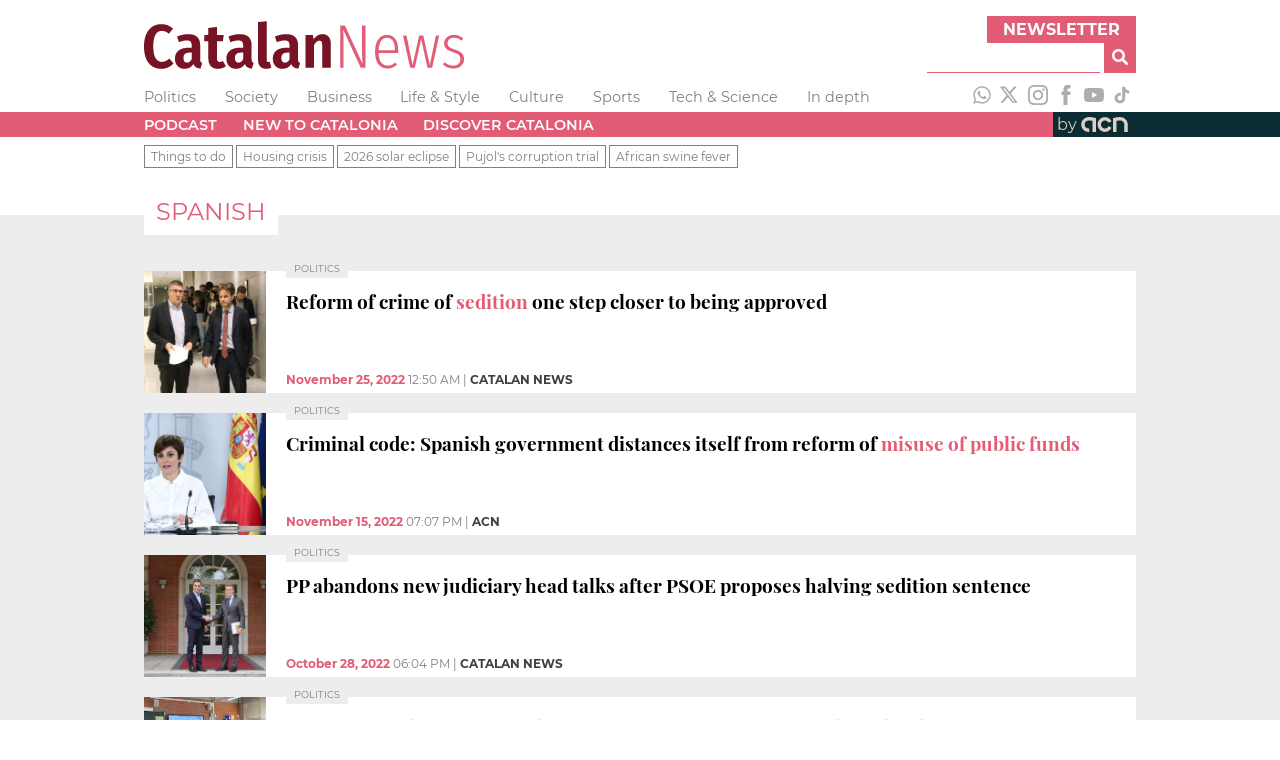

--- FILE ---
content_type: text/html; charset=utf-8
request_url: https://www.catalannews.com/tag/spanish/5?
body_size: 19032
content:
<!DOCTYPE html><html lang="en"><head><meta charSet="utf-8"/><link rel="icon" type="image/x-icon" href="/favicon.ico"/><meta name="viewport" content="width=device-width, initial-scale=1"/><title>Catalan News | News in English from Barcelona &amp; Catalonia</title><meta name="description" content="Breaking news and updates from Barcelona &amp; Catalonia. Read news on politics, current affairs, business, culture, and more"/><meta name="next-head-count" content="5"/><link rel="preload" href="/_next/static/css/a506908543576fd5.css" as="style"/><link rel="stylesheet" href="/_next/static/css/a506908543576fd5.css" data-n-g=""/><link rel="preload" href="/_next/static/css/c0692e3b9f2034c4.css" as="style"/><link rel="stylesheet" href="/_next/static/css/c0692e3b9f2034c4.css" data-n-p=""/><noscript data-n-css=""></noscript><script defer="" nomodule="" src="/_next/static/chunks/polyfills-5cd94c89d3acac5f.js"></script><script src="/_next/static/chunks/webpack-67126c93f2ab0145.js" defer=""></script><script src="/_next/static/chunks/framework-5f4595e5518b5600.js" defer=""></script><script src="/_next/static/chunks/main-e428298653d8d213.js" defer=""></script><script src="/_next/static/chunks/pages/_app-476d3b592be33139.js" defer=""></script><script src="/_next/static/chunks/238-03cab81040dcbb9e.js" defer=""></script><script src="/_next/static/chunks/2-cc4de9e33a554a49.js" defer=""></script><script src="/_next/static/chunks/pages/tag/%5B%5B...tag%5D%5D-bc58d0cbf9c8d09f.js" defer=""></script><script src="/_next/static/KZjBNpxleFNx5Vy-7X201/_buildManifest.js" defer=""></script><script src="/_next/static/KZjBNpxleFNx5Vy-7X201/_ssgManifest.js" defer=""></script><script src="/_next/static/KZjBNpxleFNx5Vy-7X201/_middlewareManifest.js" defer=""></script></head><body><div id="__next" data-reactroot=""><div class="header_adsContainer__VPD1b blocks_fixedBlock__PZS4l"><ins data-revive-zoneid="14078" data-revive-id="727bec5e09208690b050ccfc6a45d384"></ins><script async="" src="//servedby.revive-adserver.net/asyncjs.php"></script></div><header class="header_container__9bHJ_"><div class="corporate_corporateBar__KAXIo blocks_fixedBlock__PZS4l"><a class="site-name_siteName__WkpAk" target="_self" href="/"><div><svg width="320px" height="48px" version="1.1" viewBox="0 0 1188.2 177" xml:space="preserve" xmlns="http://www.w3.org/2000/svg"><g transform="translate(-58.49,-60.16)"><path class="icon-logo-catn_st0__E8_49" d="m146.54 75.41c6.88 2.83 13.53 7.07 19.95 12.73l-15.82 18.8c-4.28-3.67-8.48-6.38-12.61-8.14-4.13-1.75-8.56-2.63-13.3-2.63-21.25 0-31.87 19.26-31.87 57.77 0 19.87 2.83 34.39 8.48 43.56s13.52 13.75 23.61 13.75c5.34 0 10.09-1.07 14.21-3.21s8.63-5.2 13.52-9.17l15.36 18.57c-5.35 5.81-11.85 10.55-19.49 14.21-7.65 3.66-16.13 5.5-25.45 5.5-12.99 0-24.34-3.09-34.04-9.28-9.71-6.19-17.23-15.51-22.58-27.97s-8.02-27.78-8.02-45.97c0-17.88 2.75-33.01 8.25-45.4 5.5-12.38 13.14-21.7 22.93-27.97 9.78-6.27 20.86-9.4 33.24-9.4 8.88 0.01 16.76 1.42 23.63 4.25z"></path><path class="icon-logo-catn_st0__E8_49" d="m268.85 210.79c1.15 1.99 3.09 3.59 5.85 4.81l-6.65 21.09c-6.73-0.76-12.19-2.45-16.39-5.04-4.2-2.6-7.45-6.65-9.74-12.15-7.49 11.77-18.42 17.65-32.78 17.65-10.86 0-19.53-3.48-26.02-10.43-6.5-6.96-9.75-16.01-9.75-27.17 0-13.14 4.43-23.23 13.3-30.26 8.86-7.03 21.63-10.55 38.28-10.55h10.78v-6.88c0-7.49-1.42-12.72-4.24-15.7-2.83-2.98-7.53-4.47-14.1-4.47-7.95 0-17.65 2.14-29.12 6.42l-7.11-20.86c6.72-2.9 13.72-5.12 20.98-6.65 7.26-1.52 14.1-2.29 20.52-2.29 15.13 0 26.33 3.52 33.58 10.55 7.26 7.03 10.89 17.5 10.89 31.41v51.12c0 4.28 0.58 7.41 1.72 9.4zm-33.13-9.86v-24.07h-7.57c-7.79 0-13.6 1.64-17.42 4.93s-5.73 8.29-5.73 15.02c0 5.66 1.15 9.97 3.44 12.95s5.58 4.47 9.86 4.47c7.49 0 13.3-4.43 17.42-13.3z"></path><path class="icon-logo-catn_st0__E8_49" d="m362.5 227.76c-3.98 3.06-8.56 5.39-13.75 6.99-5.2 1.61-10.4 2.41-15.59 2.41-11.77 0-20.67-3.36-26.71-10.09-6.04-6.72-9.05-16.12-9.05-28.2v-64.19h-15.6v-22.7h15.59v-26.59l31.87-3.9v30.49h25.22l-3.21 22.7h-22.01v63.96c0 8.71 3.44 13.07 10.32 13.07 3.67 0 7.72-1.22 12.15-3.67z"></path><path class="icon-logo-catn_st0__E8_49" d="m459.82 210.79c1.15 1.99 3.09 3.59 5.85 4.81l-6.65 21.09c-6.73-0.76-12.19-2.45-16.39-5.04-4.2-2.6-7.45-6.65-9.74-12.15-7.49 11.77-18.42 17.65-32.78 17.65-10.86 0-19.53-3.48-26.02-10.43-6.5-6.96-9.74-16.01-9.74-27.17 0-13.14 4.43-23.23 13.3-30.26 8.86-7.03 21.63-10.55 38.28-10.55h10.78v-6.88c0-7.49-1.42-12.72-4.24-15.7-2.83-2.98-7.53-4.47-14.1-4.47-7.95 0-17.65 2.14-29.12 6.42l-7.11-20.86c6.73-2.9 13.72-5.12 20.98-6.65 7.26-1.52 14.1-2.29 20.52-2.29 15.13 0 26.33 3.52 33.58 10.55 7.26 7.03 10.89 17.5 10.89 31.41v51.12c-0.01 4.28 0.57 7.41 1.71 9.4zm-33.13-9.86v-24.07h-7.57c-7.79 0-13.6 1.64-17.42 4.93s-5.73 8.29-5.73 15.02c0 5.66 1.15 9.97 3.44 12.95s5.58 4.47 9.86 4.47c7.49 0 13.3-4.43 17.42-13.3z"></path><path class="icon-logo-catn_st0__E8_49" d="m490.2 228.9c-5.35-5.5-8.03-13.14-8.03-22.93v-142.37l31.87-3.44v144.44c0 4.74 1.98 7.11 5.96 7.11 1.68 0 3.44-0.31 5.27-0.92l6.19 22.01c-5.35 2.9-11.77 4.35-19.26 4.35-9.32 0.01-16.66-2.75-22-8.25z"></path><path class="icon-logo-catn_st0__E8_49" d="m632.23 210.79c1.15 1.99 3.09 3.59 5.85 4.81l-6.65 21.09c-6.73-0.76-12.19-2.45-16.39-5.04-4.2-2.6-7.45-6.65-9.74-12.15-7.49 11.77-18.42 17.65-32.78 17.65-10.86 0-19.53-3.48-26.02-10.43-6.5-6.96-9.75-16.01-9.75-27.17 0-13.14 4.43-23.23 13.3-30.26 8.86-7.03 21.63-10.55 38.28-10.55h10.78v-6.88c0-7.49-1.42-12.72-4.24-15.7-2.83-2.98-7.53-4.47-14.1-4.47-7.95 0-17.65 2.14-29.12 6.42l-7.11-20.86c6.72-2.9 13.72-5.12 20.98-6.65 7.26-1.52 14.1-2.29 20.52-2.29 15.13 0 26.33 3.52 33.59 10.55s10.89 17.5 10.89 31.41v51.12c-0.02 4.28 0.56 7.41 1.71 9.4zm-33.13-9.86v-24.07h-7.57c-7.79 0-13.6 1.64-17.42 4.93s-5.73 8.29-5.73 15.02c0 5.66 1.15 9.97 3.44 12.95s5.58 4.47 9.86 4.47c7.48 0 13.29-4.43 17.42-13.3z"></path><path class="icon-logo-catn_st0__E8_49" d="m743.87 117.82c5.42 6.35 8.14 15.02 8.14 26.02v89.64h-31.87v-85.28c0-5.65-0.88-9.7-2.64-12.15-1.76-2.44-4.32-3.67-7.68-3.67-6.88 0-13.52 5.58-19.95 16.74v84.37h-31.86v-121.51h27.74l2.29 15.36c4.58-6.26 9.51-11 14.79-14.21s11.42-4.81 18.46-4.81c9.63-0.01 17.15 3.16 22.58 9.5z"></path><path class="icon-logo-catn_st1__rxoDz" d="m880.85 233.49h-17.42l-65.57-142.14c1.22 14.06 1.83 31.87 1.83 53.42v88.72h-12.61v-157.05h17.42l65.57 142.37c-1.22-18.34-1.83-33.77-1.83-46.31v-96.06h12.61z"></path><path class="icon-logo-catn_st1__rxoDz" d="m1001.9 178.7h-72.21c0.61 16.05 3.89 27.78 9.86 35.19 5.96 7.41 13.83 11.12 23.61 11.12 5.65 0 10.66-0.92 15.02-2.75 4.36-1.84 8.9-4.74 13.64-8.71l6.42 8.02c-5.35 4.74-10.89 8.33-16.62 10.78s-12.03 3.67-18.91 3.67c-14.37 0-25.68-5.35-33.93-16.05s-12.38-25.83-12.38-45.39c0-19.87 3.93-35.42 11.81-46.65 7.87-11.24 18.61-16.85 32.21-16.85s24 5.04 31.18 15.13 10.78 24.38 10.78 42.87c-0.02 3.35-0.18 6.56-0.48 9.62zm-12.15-13.76c0-13.91-2.45-24.57-7.34-31.98s-12.23-11.12-22.01-11.12c-8.87 0-16.05 3.75-21.55 11.23-5.5 7.49-8.56 19.34-9.17 35.54h60.07z"></path><path class="icon-logo-catn_st1__rxoDz" d="m1154.6 113.58-26.14 119.9h-17.42l-23.38-107.75-23.61 107.75h-17.2l-26.59-119.9h12.84l22.7 109.59 24.53-109.59h15.13l24.3 109.59 22.47-109.59z"></path><path class="icon-logo-catn_st1__rxoDz" d="m1227.7 114.39c5.5 2.22 10.85 5.54 16.05 9.97l-5.96 8.25c-4.89-3.82-9.51-6.61-13.87-8.37-4.36-1.75-9.13-2.64-14.33-2.64-7.18 0-12.95 1.84-17.31 5.5-4.35 3.67-6.53 8.71-6.53 15.13 0 5.65 1.91 10.13 5.73 13.41 3.82 3.29 10.69 6.54 20.63 9.74 12.38 3.98 21.24 8.6 26.6 13.87 5.35 5.27 8.02 12.65 8.02 22.12 0 10.55-3.75 18.96-11.24 25.22-7.49 6.27-16.89 9.4-28.2 9.4-8.1 0-15.28-1.34-21.55-4.01s-12.08-6.46-17.43-11.35l7.11-7.79c4.89 4.12 9.82 7.22 14.79 9.28 4.96 2.06 10.66 3.09 17.08 3.09 7.8 0 14.1-2.06 18.91-6.19 4.82-4.12 7.22-9.86 7.22-17.19 0-4.89-0.8-8.83-2.41-11.81s-4.43-5.62-8.48-7.91-9.9-4.66-17.54-7.11c-11.62-3.67-19.91-8.02-24.88-13.07-4.97-5.04-7.45-11.54-7.45-19.49 0-5.96 1.6-11.31 4.81-16.05s7.6-8.48 13.18-11.23 11.73-4.13 18.46-4.13c6.9 0.03 13.09 1.14 18.59 3.36z"></path></g></svg></div></a><div class="corporate_subscribeAndSearch__GnrRk"><div class="corporate_subscribe__nuT_x"><button class="corporate_button__xzw5k forms_button__RzEmr" type="button">Newsletter</button></div><div class="search_search__3eOp_"><form class="search_searchForm__9zB7J"><div class="search_anyText__FbVe2"><input type="text" id="search-input" class="search_searchField__ETR4y" name="anyText"/></div><button class="search_searchButton__v0ira forms_button__RzEmr" type="submit" title="Search"><svg aria-hidden="true" focusable="false" data-prefix="fas" data-icon="magnifying-glass" class="svg-inline--fa fa-magnifying-glass " role="img" xmlns="http://www.w3.org/2000/svg" viewBox="0 0 512 512"><path fill="currentColor" d="M500.3 443.7l-119.7-119.7c27.22-40.41 40.65-90.9 33.46-144.7C401.8 87.79 326.8 13.32 235.2 1.723C99.01-15.51-15.51 99.01 1.724 235.2c11.6 91.64 86.08 166.7 177.6 178.9c53.8 7.189 104.3-6.236 144.7-33.46l119.7 119.7c15.62 15.62 40.95 15.62 56.57 0C515.9 484.7 515.9 459.3 500.3 443.7zM79.1 208c0-70.58 57.42-128 128-128s128 57.42 128 128c0 70.58-57.42 128-128 128S79.1 278.6 79.1 208z"></path></svg></button></form></div></div></div><div class="sections_container__j1uPF blocks_fixedBlock__PZS4l"><ul class="sections_navList__EpyFx nav-styles_navList__EmeCR"><li class="sections_navListItem__BvcXr nav-styles_navListItem__PTb5W"><a class="sections_navLink__DKHf7 font-variants_sansSerif__YL_kO" href="/politics">Politics</a></li><li class="sections_navListItem__BvcXr nav-styles_navListItem__PTb5W"><a class="sections_navLink__DKHf7 font-variants_sansSerif__YL_kO" href="/society-science">Society</a></li><li class="sections_navListItem__BvcXr nav-styles_navListItem__PTb5W"><a class="sections_navLink__DKHf7 font-variants_sansSerif__YL_kO" href="/business">Business</a></li><li class="sections_navListItem__BvcXr nav-styles_navListItem__PTb5W"><a class="sections_navLink__DKHf7 font-variants_sansSerif__YL_kO" href="/life-style">Life &amp; Style</a></li><li class="sections_navListItem__BvcXr nav-styles_navListItem__PTb5W"><a class="sections_navLink__DKHf7 font-variants_sansSerif__YL_kO" href="/culture">Culture</a></li><li class="sections_navListItem__BvcXr nav-styles_navListItem__PTb5W"><a class="sections_navLink__DKHf7 font-variants_sansSerif__YL_kO" href="/sports">Sports</a></li><li class="sections_navListItem__BvcXr nav-styles_navListItem__PTb5W"><a class="sections_navLink__DKHf7 font-variants_sansSerif__YL_kO" href="/tech-science">Tech &amp; Science</a></li><li class="sections_navListItem__BvcXr nav-styles_navListItem__PTb5W"><a class="sections_navLink__DKHf7 font-variants_sansSerif__YL_kO" href="/in-depth">In depth</a></li></ul><div class="sections_socialNetworks__cInB8"><a href="https://www.whatsapp.com/channel/0029VadhWnQLSmbgqsYrFC33" target="_blank" rel="noopener noreferrer" title="WhatsApp"><svg xmlns="http://www.w3.org/2000/svg" version="1.1" viewBox="0 0 448 512" width="20px" height="20px" class="responsive-icon_icon__A_FlF" fill="#adadad"><path d="m380.9 97.1c-41.9-42-97.7-65.1-157-65.1-122.4 0-222 99.6-222 222 0 39.1 10.2 77.3 29.6 111l-31.5 115 117.7-30.9c32.4 17.7 68.9 27 106.1 27h0.1c122.3 0 224.1-99.6 224.1-222 0-59.3-25.2-115-67.1-157zm-157 341.6c-33.2 0-65.7-8.9-94-25.7l-6.7-4-69.8 18.3 18.6-68.1-4.4-7c-18.5-29.4-28.2-63.3-28.2-98.2 0-101.7 82.8-184.5 184.6-184.5 49.3 0 95.6 19.2 130.4 54.1s56.2 81.2 56.1 130.5c0 101.8-84.9 184.6-186.6 184.6zm101.2-138.2c-5.5-2.8-32.8-16.2-37.9-18-5.1-1.9-8.8-2.8-12.5 2.8s-14.3 18-17.6 21.8c-3.2 3.7-6.5 4.2-12 1.4-32.6-16.3-54-29.1-75.5-66-5.7-9.8 5.7-9.1 16.3-30.3 1.8-3.7 0.9-6.9-0.5-9.7s-12.5-30.1-17.1-41.2c-4.5-10.8-9.1-9.3-12.5-9.5-3.2-0.2-6.9-0.2-10.6-0.2s-9.7 1.4-14.8 6.9c-5.1 5.6-19.4 19-19.4 46.3s19.9 53.7 22.6 57.4c2.8 3.7 39.1 59.7 94.8 83.8 35.2 15.2 49 16.5 66.6 13.9 10.7-1.6 32.8-13.4 37.4-26.4s4.6-24.1 3.2-26.4c-1.3-2.5-5-3.9-10.5-6.6z"></path></svg></a><a href="https://twitter.com/catalannews" target="_blank" rel="noopener noreferrer" title="Twitter"><svg version="1.1" viewBox="0 0 512 512" xmlns="http://www.w3.org/2000/svg" width="20px" height="20px" class="responsive-icon_icon__A_FlF" fill="#adadad"><g transform="translate(-30,-7)"><path d="M389.2 48h70.6L305.6 224.2 487 464H345L233.7 318.6 106.5 464H35.8L200.7 275.5 26.8 48H172.4L272.9 180.9 389.2 48zM364.4 421.8h39.1L151.1 88h-42L364.4 421.8z"></path></g></svg></a><a href="https://www.instagram.com/catalannewsacn" target="_blank" rel="noopener noreferrer" title="Instagram"><svg version="1.1" viewBox="0 0 26 26" xmlns="http://www.w3.org/2000/svg" width="20px" height="20px" class="responsive-icon_icon__A_FlF" fill="#adadad"><g transform="translate(-4.26,-4.26)"><g><path d="m17.26 6.6c3.47 0 3.88 0.01 5.25 0.08 1.27 0.06 1.96 0.27 2.41 0.45 0.61 0.24 1.04 0.52 1.49 0.97 0.46 0.46 0.74 0.89 0.97 1.49 0.18 0.46 0.39 1.15 0.45 2.41 0.06 1.37 0.08 1.78 0.08 5.25s-0.01 3.88-0.08 5.25c-0.06 1.27-0.27 1.96-0.45 2.41-0.24 0.61-0.52 1.04-0.97 1.5-0.45 0.45-0.89 0.74-1.49 0.97-0.46 0.18-1.15 0.39-2.41 0.45-1.37 0.06-1.78 0.08-5.25 0.08s-3.88-0.01-5.25-0.08c-1.27-0.06-1.96-0.27-2.41-0.45-0.61-0.24-1.04-0.52-1.5-0.97-0.45-0.46-0.74-0.89-0.97-1.5-0.18-0.46-0.39-1.15-0.45-2.41-0.06-1.37-0.08-1.78-0.08-5.25s0.01-3.88 0.08-5.25c0.06-1.27 0.27-1.96 0.45-2.41 0.23-0.61 0.51-1.04 0.97-1.49 0.46-0.46 0.89-0.74 1.5-0.97 0.46-0.18 1.15-0.39 2.41-0.45 1.37-0.07 1.78-0.08 5.25-0.08m0-2.34c-3.53 0-3.97 0.02-5.36 0.08-1.38 0.06-2.33 0.28-3.16 0.6-0.86 0.33-1.58 0.78-2.3 1.5s-1.17 1.45-1.5 2.3c-0.32 0.83-0.54 1.77-0.6 3.16s-0.08 1.83-0.08 5.36 0.01 3.97 0.08 5.36c0.06 1.38 0.28 2.33 0.6 3.16 0.33 0.85 0.78 1.58 1.5 2.3s1.45 1.17 2.3 1.5c0.83 0.32 1.77 0.54 3.16 0.6s1.83 0.08 5.36 0.08 3.97-0.01 5.36-0.08c1.38-0.06 2.33-0.28 3.16-0.6 0.86-0.33 1.58-0.78 2.3-1.5s1.17-1.45 1.5-2.3c0.32-0.83 0.54-1.77 0.6-3.16s0.08-1.83 0.08-5.36-0.01-3.97-0.08-5.36c-0.06-1.38-0.28-2.33-0.6-3.16-0.33-0.85-0.78-1.58-1.5-2.3s-1.45-1.17-2.3-1.5c-0.83-0.32-1.78-0.54-3.16-0.6-1.39-0.07-1.83-0.08-5.36-0.08"></path><path d="m17.26 10.58c-3.69 0-6.68 2.99-6.68 6.68s2.99 6.68 6.68 6.68 6.68-2.99 6.68-6.68-2.99-6.68-6.68-6.68m0 11.01c-2.39 0-4.33-1.94-4.33-4.33s1.94-4.33 4.33-4.33 4.33 1.94 4.33 4.33-1.94 4.33-4.33 4.33"></path><path d="m25.76 10.32c0 0.86-0.7 1.56-1.56 1.56s-1.56-0.7-1.56-1.56 0.7-1.56 1.56-1.56 1.56 0.7 1.56 1.56"></path></g></g></svg></a><a href="https://www.facebook.com/catalannews" target="_blank" rel="noopener noreferrer" title="Facebook"><svg version="1.1" viewBox="0 0 11.54 25" xmlns="http://www.w3.org/2000/svg" width="20px" height="20px" class="responsive-icon_icon__A_FlF" fill="#adadad"><g transform="translate(-11.48,-4.76)"><path d="m14.11 29.76h5.03v-12.6h3.51l0.37-4.22h-3.89v-2.4c0-0.99 0.2-1.39 1.16-1.39h2.72v-4.39h-3.48c-3.74 0-5.43 1.65-5.43 4.81v3.36h-2.62v4.27h2.62v12.56z"></path></g></svg></a><a href="https://www.youtube.com/catalannewsagency" target="_blank" rel="noopener noreferrer" title="Youtube"><svg version="1.1" viewBox="0 0 37.96 26.76" xmlns="http://www.w3.org/2000/svg" width="20px" height="20px" class="responsive-icon_icon__A_FlF" fill="#adadad"><path d="m37.16 4.18c-0.44-1.64-1.72-2.94-3.36-3.38-2.96-0.8-14.83-0.8-14.83-0.8s-11.87 0-14.83 0.8c-1.62 0.45-2.91 1.74-3.35 3.38-0.79 2.98-0.79 9.2-0.79 9.2s0 6.22 0.79 9.2c0.44 1.64 1.72 2.94 3.36 3.38 2.96 0.8 14.83 0.8 14.83 0.8s11.87 0 14.83-0.8c1.63-0.44 2.92-1.73 3.36-3.38 0.79-2.98 0.79-9.2 0.79-9.2s0-6.22-0.8-9.2zm-22.06 14.84v-11.28l9.92 5.64z"></path></svg></a><a href="https://www.tiktok.com/@catalan_news" target="_blank" rel="noopener noreferrer" title="TikTok"><svg version="1.1" viewBox="0 0 24 24" xmlns="http://www.w3.org/2000/svg" width="20px" height="20px" class="responsive-icon_icon__A_FlF" fill="#adadad"><path stroke="none" d="M19.589 6.686a4.793 4.793 0 0 1-3.77-4.245V2h-3.445v13.672a2.896 2.896 0 0 1-5.201 1.743l-.002-.001.002.001a2.895 2.895 0 0 1 3.183-4.51v-3.5a6.329 6.329 0 0 0-5.394 10.692 6.33 6.33 0 0 0 10.857-4.424V8.687a8.182 8.182 0 0 0 4.773 1.526V6.79a4.831 4.831 0 0 1-1.003-.104z"></path></svg></a></div></div><div class="menu_container__mqYiU"><nav class="menu_block__uGLpy blocks_fixedBlock__PZS4l"><div class="menu_links__L4qvH"><ul class="menu_navList__7uzja nav-styles_navList__EmeCR"><li class="menu_navListItem__2hQDX nav-styles_navListItem__PTb5W"><a class="menu_navLink__BmPYk font-variants_sansSerif__YL_kO" href="/podcast">Podcast</a></li><li class="menu_navListItem__2hQDX nav-styles_navListItem__PTb5W"><a class="menu_navLink__BmPYk font-variants_sansSerif__YL_kO" href="/new-to-catalonia">New to Catalonia</a></li><li class="menu_navListItem__2hQDX nav-styles_navListItem__PTb5W"><a class="menu_navLink__BmPYk font-variants_sansSerif__YL_kO" href="/discover-catalonia">Discover Catalonia</a></li></ul></div><a href="https://www.acn.cat/" rel="noreferrer" target="_blank" class="menu_by__nw8Ug font-variants_sansSerif__YL_kO"><span>by</span><svg version="1.1" viewBox="0 0 154.71 62.06" xmlns="http://www.w3.org/2000/svg" width="55.2px" height="24.8px" class="responsive-icon_icon__A_FlF"><g transform="matrix(0 0 154.71 62.06)" fill="#DDCFC3"><path d="M78.57 51.7c-11.36 0-20.61-9.25-20.61-20.61s9.25-20.61 20.61-20.61c7.87 0 14.94 4.38 18.45 11.42l-8.44 4.21c-1.91-3.82-5.75-6.2-10.02-6.2-6.17 0-11.18 5.02-11.18 11.18s5.02 11.18 11.18 11.18c4.28 0 8.13-2.39 10.03-6.23l8.45 4.18C93.54 47.3 86.45 51.7 78.56 51.7ZM142.69 31.15c0-2.88-.6-5.6-1.67-8.06 0-.02-.02-.04-.02-.05-.22-.52-.47-1.02-.73-1.51-.15-.29-.32-.57-.49-.85-.11-.19-.22-.38-.34-.56-3.59-5.68-9.87-9.48-17.04-9.61-10.15-.68-21.03 2.99-21.03 2.99l.05 38.13h9.43l-.05-30.59s4.27-1.06 11.23-1.06c.93 0 1.81.1 2.64.26 4.9 1.19 8.55 5.6 8.55 10.86v20.53h9.43l.05-20.46ZM30.76 10.58C20.19 11.8 12.02 20.36 12.02 31.1c0 11.3 9.13 20.49 20.4 20.61s2.23.01 2.23.01v-9.44h-2.03c-6.16 0-11.18-5.01-11.18-11.18 0-6.16 4.26-11.19 11.23-11.19s11.23 1.06 11.23 1.06v30.65h9.43V13.43s-12.02-4.06-22.59-2.85Z" class="cls-1"></path></g></svg></a></nav></div><div class="collections_container__JTUIj collections_clear__288sn"><nav class="collections_block__CuSFE blocks_fixedBlock__PZS4l"><ul class="collections_navList__QnBOl nav-styles_navList__EmeCR"><li class="collections_navListItem__vf6e8 font-variants_sansSerif__YL_kO font-variants_smallText__o3uyQ"><a href="/things-to-do">Things to do</a></li><li class="collections_navListItem__vf6e8 font-variants_sansSerif__YL_kO font-variants_smallText__o3uyQ"><a href="/housing-crisis">Housing crisis</a></li><li class="collections_navListItem__vf6e8 font-variants_sansSerif__YL_kO font-variants_smallText__o3uyQ"><a href="/2026-solar-eclipse">2026 solar eclipse</a></li><li class="collections_navListItem__vf6e8 font-variants_sansSerif__YL_kO font-variants_smallText__o3uyQ"><a href="/pujol-trial">Pujol&#x27;s corruption trial</a></li><li class="collections_navListItem__vf6e8 font-variants_sansSerif__YL_kO font-variants_smallText__o3uyQ"><a href="/african-swine-fever">African swine fever</a></li></ul></nav></div></header><main class="paginated-list_main__pjfJn"><section class="paginated-list_section__KhTCt blocks_fixedBlock__PZS4l"><div class="paginated-list_category__8bjUZ"><h1 class="paginated-list_title__GnJEQ font-variants_sansSerif__YL_kO"><span>spanish</span></h1></div><div class="search-grid_grid__44_vt"><article><a class="home-story_link__6nXJf home-story_flat__WnMcJ" href="/politics/item/reform-of-crime-of-sedition-one-step-closer-to-be-approved"><div class="home-story-cover-media cover-media_flat__JZVnl cover-media_squareImage__oAazI cover-media_coverMedia__ObGqv" style="background-image:url(https://cdn-acn.watchity.net/acn/images/256b067b-e804-4867-b899-22b43786c232/67d96ea2-4f42-4fa0-8221-925cdacccbd8/67d96ea2-4f42-4fa0-8221-925cdacccbd8_medium.jpeg)"></div><div class="texts_texts__Shttp texts_defaultBackground__x4Sze"><p class="sections_section__tW8kI font-variants_sansSerif__YL_kO font-variants_tinyText__nuEQ8 sections_left__izpLW"><span></span></p><div class="title_titleContainer__XHe7C"><h3 class="title_title__O7_rR font-variants_serif__Mzv5j">Reform of crime of <strong>sedition </strong>one step closer to being approved</h3></div><p class="authorship-location-and-publish-up-date_authorshipAndLocation__sqxds font-variants_smallText__o3uyQ"><strong>November 25, 2022</strong> <!-- -->12:50 AM<!-- --> | <span>Catalan News</span></p><div class="subtitle_subtitleContainer__Cct3R subtitle_hideSubtitle__trY3J"><p class="subtitle_subtitle__AqNlS">Revamped penal code to include &#39;aggravated public disorder&#39; as MPs accept it for consideration</p></div></div></a></article><article><a class="home-story_link__6nXJf home-story_flat__WnMcJ" href="/politics/item/criminal-code-spanish-government-distances-itself-from-reform-of-misuse-of-public-funds"><div class="home-story-cover-media cover-media_flat__JZVnl cover-media_squareImage__oAazI cover-media_coverMedia__ObGqv" style="background-image:url(https://cdn-acn.watchity.net/acn/images/f78717a2-675c-4296-96f5-477115c3c93e/969069c7-b4b5-4001-8f7e-9eb6b1eccffa/969069c7-b4b5-4001-8f7e-9eb6b1eccffa_medium.jpeg)"></div><div class="texts_texts__Shttp texts_defaultBackground__x4Sze"><p class="sections_section__tW8kI font-variants_sansSerif__YL_kO font-variants_tinyText__nuEQ8 sections_left__izpLW"><span></span></p><div class="title_titleContainer__XHe7C"><h3 class="title_title__O7_rR font-variants_serif__Mzv5j">Criminal code: Spanish government distances itself from reform of <strong>misuse of public funds</strong></h3></div><p class="authorship-location-and-publish-up-date_authorshipAndLocation__sqxds font-variants_smallText__o3uyQ"><strong>November 15, 2022</strong> <!-- -->07:07 PM<!-- --> | <span>ACN</span></p><div class="subtitle_subtitleContainer__Cct3R subtitle_hideSubtitle__trY3J"><p class="subtitle_subtitle__AqNlS">Spokesperson says executive not looking beyond crime of <strong>sedition</strong> despite PM hinting at further changes</p></div></div></a></article><article><a class="home-story_link__6nXJf home-story_flat__WnMcJ" href="/politics/item/pp-abandons-new-judiciary-head-talks-after-psoe-proposes-halving-sedition-sentence"><div class="home-story-cover-media cover-media_flat__JZVnl cover-media_squareImage__oAazI cover-media_coverMedia__ObGqv" style="background-image:url(https://cdn-acn.watchity.net/acn/images/4789235c-cd36-41d4-ad6f-f722c3e76465/bff06c50-a537-4d45-8caa-520eb137aa7b/bff06c50-a537-4d45-8caa-520eb137aa7b_medium.jpeg)"></div><div class="texts_texts__Shttp texts_defaultBackground__x4Sze"><p class="sections_section__tW8kI font-variants_sansSerif__YL_kO font-variants_tinyText__nuEQ8 sections_left__izpLW"><span></span></p><div class="title_titleContainer__XHe7C"><h3 class="title_title__O7_rR font-variants_serif__Mzv5j">PP abandons new judiciary head talks after PSOE proposes halving sedition sentence</h3></div><p class="authorship-location-and-publish-up-date_authorshipAndLocation__sqxds font-variants_smallText__o3uyQ"><strong>October 28, 2022</strong> <!-- -->06:04 PM<!-- --> | <span>Catalan News</span></p><div class="subtitle_subtitleContainer__Cct3R subtitle_hideSubtitle__trY3J"><p class="subtitle_subtitle__AqNlS">People&rsquo;s Party considers changing criminal code a way to let judges be &quot;lenient with those against Spain&rsquo;s unity&quot;</p></div></div></a></article><article><a class="home-story_link__6nXJf home-story_flat__WnMcJ" href="/politics/item/european-parliament-to-study-use-of-spanish-language-in-catalan-schools"><div class="home-story-cover-media cover-media_flat__JZVnl cover-media_squareImage__oAazI cover-media_coverMedia__ObGqv" style="background-image:url(https://cdn-acn.watchity.net/acn/catn_oldmedia/images/2022/09/A%20primary%20school%20class%20in%20Espai%203%20school%20on%20September%205%202022%20by%20Gerard%20Escaich%20Folch.jpeg)"></div><div class="texts_texts__Shttp texts_defaultBackground__x4Sze"><p class="sections_section__tW8kI font-variants_sansSerif__YL_kO font-variants_tinyText__nuEQ8 sections_left__izpLW"><span></span></p><div class="title_titleContainer__XHe7C"><h3 class="title_title__O7_rR font-variants_serif__Mzv5j">European Parliament to study use of <strong>Spanish language</strong> in Catalan schools</h3></div><p class="authorship-location-and-publish-up-date_authorshipAndLocation__sqxds font-variants_smallText__o3uyQ"><strong>October 25, 2022</strong> <!-- -->04:24 PM<!-- --> | <span>ACN</span></p><div class="subtitle_subtitleContainer__Cct3R subtitle_hideSubtitle__trY3J"><p class="subtitle_subtitle__AqNlS">Committee on Petitions will send envoy during second semester of 2023</p></div></div></a></article><article><a class="home-story_link__6nXJf home-story_flat__WnMcJ" href="/politics/item/spanish-government-open-to-halving-sentence-for-crime-of-sedition"><div class="home-story-cover-media cover-media_flat__JZVnl cover-media_squareImage__oAazI cover-media_coverMedia__ObGqv" style="background-image:url(https://cdn-acn.watchity.net/acn/catn_oldmedia/images/2022/07/sanch.jpg)"></div><div class="texts_texts__Shttp texts_defaultBackground__x4Sze"><p class="sections_section__tW8kI font-variants_sansSerif__YL_kO font-variants_tinyText__nuEQ8 sections_left__izpLW"><span></span></p><div class="title_titleContainer__XHe7C"><h3 class="title_title__O7_rR font-variants_serif__Mzv5j">Spanish government open to halving sentence for crime of sedition</h3></div><p class="authorship-location-and-publish-up-date_authorshipAndLocation__sqxds font-variants_smallText__o3uyQ"><strong>October 24, 2022</strong> <!-- -->09:57 AM<!-- --> | <span>Catalan News</span></p><div class="subtitle_subtitleContainer__Cct3R subtitle_hideSubtitle__trY3J"><p class="subtitle_subtitle__AqNlS">Change in line with European averages but does not do away with offense, Spanish daily El Pa&iacute;s reports</p></div></div></a></article><article><a class="home-story_link__6nXJf home-story_flat__WnMcJ" href="/politics/item/spanish-budget-2023-allocates-172-of-investments-to-catalonia-below-gdp-share"><div class="home-story-cover-media cover-media_flat__JZVnl cover-media_squareImage__oAazI cover-media_coverMedia__ObGqv" style="background-image:url(https://cdn-acn.watchity.net/acn/images/0704674a-8899-42f9-b767-9b6d664980ae/c0fcf3c7-94aa-4866-9cbc-ac42835c1b88/c0fcf3c7-94aa-4866-9cbc-ac42835c1b88_medium.jpeg)"></div><div class="texts_texts__Shttp texts_defaultBackground__x4Sze"><p class="sections_section__tW8kI font-variants_sansSerif__YL_kO font-variants_tinyText__nuEQ8 sections_left__izpLW"><span></span></p><div class="title_titleContainer__XHe7C"><h3 class="title_title__O7_rR font-variants_serif__Mzv5j">Spanish budget 2023 allocates 17.2% of investments to Catalonia, below GDP share</h3></div><p class="authorship-location-and-publish-up-date_authorshipAndLocation__sqxds font-variants_smallText__o3uyQ"><strong>October 6, 2022</strong> <!-- -->04:25 PM<!-- --> | <span>Catalan News</span></p><div class="subtitle_subtitleContainer__Cct3R subtitle_hideSubtitle__trY3J"><p class="subtitle_subtitle__AqNlS">Socialists and Podemos still have to reach agreements with other parties to see spending plan passed by lawmakers</p></div></div></a></article><article><a class="home-story_link__6nXJf home-story_flat__WnMcJ" href="/100-seconds/item/22-9-22-another-two-sagrada-familia-towers-to-be-completed-by-end-of-year"><div class="home-story-cover-media cover-media_flat__JZVnl cover-media_squareImage__oAazI cover-media_coverMedia__ObGqv" style="background-image:url(https://cdn-acn.watchity.net/acn/vod-catn/a24c7a81-1483-4016-ad94-c087031bb90e/fbcc0c19-972b-40e4-8704-8da9384b1e46/6ae532a7-02e6-4ffa-b00f-4bc741347067/fbcc0c19-972b-40e4-8704-8da9384b1e46_jpeg_640_640_2s.jpeg)"></div><div class="texts_texts__Shttp texts_defaultBackground__x4Sze"><p class="sections_section__tW8kI font-variants_sansSerif__YL_kO font-variants_tinyText__nuEQ8 sections_left__izpLW"><span></span></p><div class="title_titleContainer__XHe7C"><h3 class="title_title__O7_rR font-variants_serif__Mzv5j">22-9-22: &#39;Another two Sagrada Fam&iacute;lia towers will be completed by end of year&#39;</h3></div><p class="authorship-location-and-publish-up-date_authorshipAndLocation__sqxds font-variants_smallText__o3uyQ"><strong>September 22, 2022</strong> <!-- -->08:03 PM<!-- --> | <span>Catalan News</span></p></div></a></article><article><a class="home-story_link__6nXJf home-story_flat__WnMcJ" href="/new-to-catalonia/item/free-renfe-train-tickets-and-50-subsidized-metro-passes-how-will-it-work"><div class="home-story-cover-media cover-media_flat__JZVnl cover-media_squareImage__oAazI cover-media_coverMedia__ObGqv" style="background-image:url(https://cdn-acn.watchity.net/acn/catn_oldmedia/images/2022/08/Rodalies%20train%20in%20Montcada%20i%20Reixac%20by%20Albert%20Segura.jpg)"></div><div class="texts_texts__Shttp texts_defaultBackground__x4Sze"><p class="sections_section__tW8kI font-variants_sansSerif__YL_kO font-variants_tinyText__nuEQ8 sections_left__izpLW"><span></span></p><div class="title_titleContainer__XHe7C"><h3 class="title_title__O7_rR font-variants_serif__Mzv5j">Free Renfe train tickets and 50% subsidized metro passes - how will it work?</h3></div><p class="authorship-location-and-publish-up-date_authorshipAndLocation__sqxds font-variants_smallText__o3uyQ"><strong>August 31, 2022</strong> <!-- -->08:29 PM<!-- --> | <span>ACN</span></p><div class="subtitle_subtitleContainer__Cct3R subtitle_hideSubtitle__trY3J"><p class="subtitle_subtitle__AqNlS">Spain fully subsidizes Rodalies from September to December to tackle inflation</p></div></div></a></article><article><a class="home-story_link__6nXJf home-story_flat__WnMcJ" href="/podcast/item/podcast-open-wounds-dealing-with-the-francoist-past"><div class="home-story-cover-media cover-media_flat__JZVnl cover-media_squareImage__oAazI cover-media_coverMedia__ObGqv" style="background-image:url(https://cdn-acn.watchity.net/acn/catn_oldmedia/images/2020/11/WhatsApp%20Image%202020-11-20%20at%2018.29.16.jpeg)"></div><div class="texts_texts__Shttp texts_defaultBackground__x4Sze"><p class="sections_section__tW8kI font-variants_sansSerif__YL_kO font-variants_tinyText__nuEQ8 sections_left__izpLW"><span></span></p><div class="title_titleContainer__XHe7C"><h3 class="title_title__O7_rR font-variants_serif__Mzv5j">PODCAST: Open Wounds &ndash; Dealing with the Francoist Past</h3></div><p class="authorship-location-and-publish-up-date_authorshipAndLocation__sqxds font-variants_smallText__o3uyQ"><strong>November 20, 2020</strong> <!-- -->07:17 PM<!-- --> | <span>ACN</span></p><div class="subtitle_subtitleContainer__Cct3R subtitle_hideSubtitle__trY3J"><p class="subtitle_subtitle__AqNlS">45 years after the death of dictator Francisco Franco many issues remain unresolved&nbsp;</p></div></div></a></article><article><a class="home-story_link__6nXJf home-story_flat__WnMcJ" href="/politics/item/spain-to-reduce-gas-taxes-from-21-to-5"><div class="home-story-cover-media cover-media_flat__JZVnl cover-media_squareImage__oAazI cover-media_coverMedia__ObGqv" style="background-image:url(https://cdn-acn.watchity.net/acn/catn_oldmedia/images/2022/03/393284O.jpg)"></div><div class="texts_texts__Shttp texts_defaultBackground__x4Sze"><p class="sections_section__tW8kI font-variants_sansSerif__YL_kO font-variants_tinyText__nuEQ8 sections_left__izpLW"><span></span></p><div class="title_titleContainer__XHe7C"><h3 class="title_title__O7_rR font-variants_serif__Mzv5j">Spain to reduce gas taxes from 21% to 5%</h3></div><p class="authorship-location-and-publish-up-date_authorshipAndLocation__sqxds font-variants_smallText__o3uyQ"><strong>September 1, 2022</strong> <!-- -->09:13 AM<!-- --> | <span>ACN</span></p><div class="subtitle_subtitleContainer__Cct3R subtitle_hideSubtitle__trY3J"><p class="subtitle_subtitle__AqNlS"><p>Measure will be in place during last three months of the year</p></p></div></div></a></article><article><a class="home-story_link__6nXJf home-story_flat__WnMcJ" href="/business/item/new-self-employment-social-security-quota-system"><div class="home-story-cover-media cover-media_flat__JZVnl cover-media_squareImage__oAazI cover-media_coverMedia__ObGqv" style="background-image:url(https://cdn-acn.watchity.net/acn/catn_oldmedia/images/2021/03/foto_3648319.jpg)"></div><div class="texts_texts__Shttp texts_defaultBackground__x4Sze"><p class="sections_section__tW8kI font-variants_sansSerif__YL_kO font-variants_tinyText__nuEQ8 sections_left__izpLW"><span></span></p><div class="title_titleContainer__XHe7C"><h3 class="title_title__O7_rR font-variants_serif__Mzv5j">New self-employment social security quota system</h3></div><p class="authorship-location-and-publish-up-date_authorshipAndLocation__sqxds font-variants_smallText__o3uyQ"><strong>July 26, 2022</strong> <!-- -->06:42 PM<!-- --> | <span>ACN</span></p><div class="subtitle_subtitleContainer__Cct3R subtitle_hideSubtitle__trY3J"><p class="subtitle_subtitle__AqNlS"><p>Workers to pay from €230 to €500 in 2023, with social security reducing for lower earners and increasing for higher ones until 2025</p></p></div></div></a></article><article><a class="home-story_link__6nXJf home-story_flat__WnMcJ" href="/politics/item/catalan-and-spanish-government-talks-on-independence-to-resume-last-week-of-july"><div class="home-story-cover-media cover-media_flat__JZVnl cover-media_squareImage__oAazI cover-media_coverMedia__ObGqv" style="background-image:url(https://cdn-acn.watchity.net/acn/catn_oldmedia/images/2022/07/sancharag.jpg)"></div><div class="texts_texts__Shttp texts_defaultBackground__x4Sze"><p class="sections_section__tW8kI font-variants_sansSerif__YL_kO font-variants_tinyText__nuEQ8 sections_left__izpLW"><span></span></p><div class="title_titleContainer__XHe7C"><h3 class="title_title__O7_rR font-variants_serif__Mzv5j">Catalan and Spanish government talks on independence to resume last week of July</h3></div><p class="authorship-location-and-publish-up-date_authorshipAndLocation__sqxds font-variants_smallText__o3uyQ"><strong>July 15, 2022</strong> <!-- -->02:31 PM<!-- --> | <span>ACN</span></p><div class="subtitle_subtitleContainer__Cct3R subtitle_hideSubtitle__trY3J"><p class="subtitle_subtitle__AqNlS"><p>Announcement comes following first President Aragonès-PM Sánchez meeting since Catalangate espionage controversy</p></p></div></div></a></article><article><a class="home-story_link__6nXJf home-story_flat__WnMcJ" href="/politics/item/court-raises-doubts-about-legality-of-legislation-to-counter-25-spanish-quota-in-schools"><div class="home-story-cover-media cover-media_flat__JZVnl cover-media_squareImage__oAazI cover-media_coverMedia__ObGqv" style="background-image:url(https://cdn-acn.watchity.net/acn/catn_oldmedia/images/2022/03/3842803res.jpg)"></div><div class="texts_texts__Shttp texts_defaultBackground__x4Sze"><p class="sections_section__tW8kI font-variants_sansSerif__YL_kO font-variants_tinyText__nuEQ8 sections_left__izpLW"><span></span></p><div class="title_titleContainer__XHe7C"><h3 class="title_title__O7_rR font-variants_serif__Mzv5j">Court raises doubts about legality of legislation to counter 25% Spanish quota in schools</h3></div><p class="authorship-location-and-publish-up-date_authorshipAndLocation__sqxds font-variants_smallText__o3uyQ"><strong>July 4, 2022</strong> <!-- -->12:02 PM<!-- --> | <span>ACN</span></p><div class="subtitle_subtitleContainer__Cct3R subtitle_hideSubtitle__trY3J"><p class="subtitle_subtitle__AqNlS"><p>Magistrates ask prosecutors if decree and law approved in Catalonia should be taken to the Constitutional Court</p></p></div></div></a></article><article><a class="home-story_link__6nXJf home-story_flat__WnMcJ" href="/society-science/item/spanish-cabinet-approves-trans-law-allowing-id-sex-change-without-medical-report"><div class="home-story-cover-media cover-media_flat__JZVnl cover-media_squareImage__oAazI cover-media_coverMedia__ObGqv" style="background-image:url(https://cdn-acn.watchity.net/acn/catn_oldmedia/images/2022/06/3afc0391-1e51-4467-8e0d-585da67b6c82res.jpg)"></div><div class="texts_texts__Shttp texts_defaultBackground__x4Sze"><p class="sections_section__tW8kI font-variants_sansSerif__YL_kO font-variants_tinyText__nuEQ8 sections_left__izpLW"><span></span></p><div class="title_titleContainer__XHe7C"><h3 class="title_title__O7_rR font-variants_serif__Mzv5j">Spanish cabinet approves 'trans law' allowing ID sex change without medical report</h3></div><p class="authorship-location-and-publish-up-date_authorshipAndLocation__sqxds font-variants_smallText__o3uyQ"><strong>June 27, 2022</strong> <!-- -->06:12 PM<!-- --> | <span>ACN</span></p><div class="subtitle_subtitleContainer__Cct3R subtitle_hideSubtitle__trY3J"><p class="subtitle_subtitle__AqNlS"><p>Over 16s will be able to request change freely, over 12s with judge's approval, if bill passed by Congress</p></p></div></div></a></article><article><a class="home-story_link__6nXJf home-story_flat__WnMcJ" href="/business/item/spanish-government-to-cut-electricity-vat-from-10-to-5"><div class="home-story-cover-media cover-media_flat__JZVnl cover-media_squareImage__oAazI cover-media_coverMedia__ObGqv" style="background-image:url(https://cdn-acn.watchity.net/acn/catn_oldmedia/images/2021/12/foto_3834330.jpg)"></div><div class="texts_texts__Shttp texts_defaultBackground__x4Sze"><p class="sections_section__tW8kI font-variants_sansSerif__YL_kO font-variants_tinyText__nuEQ8 sections_left__izpLW"><span></span></p><div class="title_titleContainer__XHe7C"><h3 class="title_title__O7_rR font-variants_serif__Mzv5j">Spanish government to cut electricity VAT from 10% to 5%</h3></div><p class="authorship-location-and-publish-up-date_authorshipAndLocation__sqxds font-variants_smallText__o3uyQ"><strong>June 22, 2022</strong> <!-- -->09:26 AM<!-- --> | <span>ACN</span></p><div class="subtitle_subtitleContainer__Cct3R subtitle_hideSubtitle__trY3J"><p class="subtitle_subtitle__AqNlS"><p>Rest of measures to withstand Ukraine war effects including cap on rent increases to be extended beyond June</p></p></div></div></a></article></div><nav><ul class="paginator_list__GEk_u font-variants_sansSerif__YL_kO blocks_fixedBlock__PZS4l"><a href="/tag/spanish"><li class="paginator_page__DLg4h"><svg aria-labelledby="svg-inline--fa-title-9xzkfpmhe1Zo" data-prefix="fas" data-icon="angles-left" class="svg-inline--fa fa-angles-left " role="img" xmlns="http://www.w3.org/2000/svg" viewBox="0 0 448 512"><title id="svg-inline--fa-title-9xzkfpmhe1Zo">First page</title><path fill="currentColor" d="M77.25 256l137.4-137.4c12.5-12.5 12.5-32.75 0-45.25s-32.75-12.5-45.25 0l-160 160c-12.5 12.5-12.5 32.75 0 45.25l160 160C175.6 444.9 183.8 448 192 448s16.38-3.125 22.62-9.375c12.5-12.5 12.5-32.75 0-45.25L77.25 256zM269.3 256l137.4-137.4c12.5-12.5 12.5-32.75 0-45.25s-32.75-12.5-45.25 0l-160 160c-12.5 12.5-12.5 32.75 0 45.25l160 160C367.6 444.9 375.8 448 384 448s16.38-3.125 22.62-9.375c12.5-12.5 12.5-32.75 0-45.25L269.3 256z"></path></svg></li></a><a href="/tag/spanish/4"><li class="paginator_page__DLg4h"><svg aria-labelledby="svg-inline--fa-title-KJslQmJqXNGE" data-prefix="fas" data-icon="angle-left" class="svg-inline--fa fa-angle-left " role="img" xmlns="http://www.w3.org/2000/svg" viewBox="0 0 256 512"><title id="svg-inline--fa-title-KJslQmJqXNGE">Previous page</title><path fill="currentColor" d="M192 448c-8.188 0-16.38-3.125-22.62-9.375l-160-160c-12.5-12.5-12.5-32.75 0-45.25l160-160c12.5-12.5 32.75-12.5 45.25 0s12.5 32.75 0 45.25L77.25 256l137.4 137.4c12.5 12.5 12.5 32.75 0 45.25C208.4 444.9 200.2 448 192 448z"></path></svg></li></a><a title="Go to page 1" href="/tag/spanish/1"><li class="paginator_page__DLg4h">1</li></a><a title="Go to page 2" href="/tag/spanish/2"><li class="paginator_page__DLg4h">2</li></a><a title="Go to page 3" href="/tag/spanish/3"><li class="paginator_page__DLg4h">3</li></a><a title="Go to page 4" href="/tag/spanish/4"><li class="paginator_page__DLg4h">4</li></a><a title="Go to page 5" href="/tag/spanish/5"><li class="paginator_page__DLg4h paginator_active__ar2Zt">5</li></a><a title="Go to page 6" href="/tag/spanish/6"><li class="paginator_page__DLg4h">6</li></a><a title="Go to page 7" href="/tag/spanish/7"><li class="paginator_page__DLg4h">7</li></a><a title="Go to page 8" href="/tag/spanish/8"><li class="paginator_page__DLg4h">8</li></a><a title="Go to page 9" href="/tag/spanish/9"><li class="paginator_page__DLg4h">9</li></a><a href="/tag/spanish/6"><li class="paginator_page__DLg4h"><svg aria-labelledby="svg-inline--fa-title-bKknyumtYmgJ" data-prefix="fas" data-icon="angle-right" class="svg-inline--fa fa-angle-right " role="img" xmlns="http://www.w3.org/2000/svg" viewBox="0 0 256 512"><title id="svg-inline--fa-title-bKknyumtYmgJ">Next page</title><path fill="currentColor" d="M64 448c-8.188 0-16.38-3.125-22.62-9.375c-12.5-12.5-12.5-32.75 0-45.25L178.8 256L41.38 118.6c-12.5-12.5-12.5-32.75 0-45.25s32.75-12.5 45.25 0l160 160c12.5 12.5 12.5 32.75 0 45.25l-160 160C80.38 444.9 72.19 448 64 448z"></path></svg></li></a><a href="/tag/spanish/231"><li class="paginator_page__DLg4h"><svg aria-labelledby="svg-inline--fa-title-5Bn5T57OrA5Y" data-prefix="fas" data-icon="angles-right" class="svg-inline--fa fa-angles-right " role="img" xmlns="http://www.w3.org/2000/svg" viewBox="0 0 448 512"><title id="svg-inline--fa-title-5Bn5T57OrA5Y">Last page</title><path fill="currentColor" d="M246.6 233.4l-160-160c-12.5-12.5-32.75-12.5-45.25 0s-12.5 32.75 0 45.25L178.8 256l-137.4 137.4c-12.5 12.5-12.5 32.75 0 45.25C47.63 444.9 55.81 448 64 448s16.38-3.125 22.62-9.375l160-160C259.1 266.1 259.1 245.9 246.6 233.4zM438.6 233.4l-160-160c-12.5-12.5-32.75-12.5-45.25 0s-12.5 32.75 0 45.25L370.8 256l-137.4 137.4c-12.5 12.5-12.5 32.75 0 45.25C239.6 444.9 247.8 448 256 448s16.38-3.125 22.62-9.375l160-160C451.1 266.1 451.1 245.9 438.6 233.4z"></path></svg></li></a></ul></nav><p class="paginated-list_longDescription__hgLtv"></p></section></main><footer class="footer_section__uEc8D footer_clear__Qkauf"><div class="footer_block__tnIrs blocks_fixedBlock__PZS4l"><a class="site-name_siteName__WkpAk" target="_self" href="/"><div><svg width="320px" height="48px" version="1.1" viewBox="0 0 1188.2 177" xml:space="preserve" xmlns="http://www.w3.org/2000/svg"><g transform="translate(-58.49,-60.16)"><path class="icon-logo-catn_st0__E8_49" d="m146.54 75.41c6.88 2.83 13.53 7.07 19.95 12.73l-15.82 18.8c-4.28-3.67-8.48-6.38-12.61-8.14-4.13-1.75-8.56-2.63-13.3-2.63-21.25 0-31.87 19.26-31.87 57.77 0 19.87 2.83 34.39 8.48 43.56s13.52 13.75 23.61 13.75c5.34 0 10.09-1.07 14.21-3.21s8.63-5.2 13.52-9.17l15.36 18.57c-5.35 5.81-11.85 10.55-19.49 14.21-7.65 3.66-16.13 5.5-25.45 5.5-12.99 0-24.34-3.09-34.04-9.28-9.71-6.19-17.23-15.51-22.58-27.97s-8.02-27.78-8.02-45.97c0-17.88 2.75-33.01 8.25-45.4 5.5-12.38 13.14-21.7 22.93-27.97 9.78-6.27 20.86-9.4 33.24-9.4 8.88 0.01 16.76 1.42 23.63 4.25z"></path><path class="icon-logo-catn_st0__E8_49" d="m268.85 210.79c1.15 1.99 3.09 3.59 5.85 4.81l-6.65 21.09c-6.73-0.76-12.19-2.45-16.39-5.04-4.2-2.6-7.45-6.65-9.74-12.15-7.49 11.77-18.42 17.65-32.78 17.65-10.86 0-19.53-3.48-26.02-10.43-6.5-6.96-9.75-16.01-9.75-27.17 0-13.14 4.43-23.23 13.3-30.26 8.86-7.03 21.63-10.55 38.28-10.55h10.78v-6.88c0-7.49-1.42-12.72-4.24-15.7-2.83-2.98-7.53-4.47-14.1-4.47-7.95 0-17.65 2.14-29.12 6.42l-7.11-20.86c6.72-2.9 13.72-5.12 20.98-6.65 7.26-1.52 14.1-2.29 20.52-2.29 15.13 0 26.33 3.52 33.58 10.55 7.26 7.03 10.89 17.5 10.89 31.41v51.12c0 4.28 0.58 7.41 1.72 9.4zm-33.13-9.86v-24.07h-7.57c-7.79 0-13.6 1.64-17.42 4.93s-5.73 8.29-5.73 15.02c0 5.66 1.15 9.97 3.44 12.95s5.58 4.47 9.86 4.47c7.49 0 13.3-4.43 17.42-13.3z"></path><path class="icon-logo-catn_st0__E8_49" d="m362.5 227.76c-3.98 3.06-8.56 5.39-13.75 6.99-5.2 1.61-10.4 2.41-15.59 2.41-11.77 0-20.67-3.36-26.71-10.09-6.04-6.72-9.05-16.12-9.05-28.2v-64.19h-15.6v-22.7h15.59v-26.59l31.87-3.9v30.49h25.22l-3.21 22.7h-22.01v63.96c0 8.71 3.44 13.07 10.32 13.07 3.67 0 7.72-1.22 12.15-3.67z"></path><path class="icon-logo-catn_st0__E8_49" d="m459.82 210.79c1.15 1.99 3.09 3.59 5.85 4.81l-6.65 21.09c-6.73-0.76-12.19-2.45-16.39-5.04-4.2-2.6-7.45-6.65-9.74-12.15-7.49 11.77-18.42 17.65-32.78 17.65-10.86 0-19.53-3.48-26.02-10.43-6.5-6.96-9.74-16.01-9.74-27.17 0-13.14 4.43-23.23 13.3-30.26 8.86-7.03 21.63-10.55 38.28-10.55h10.78v-6.88c0-7.49-1.42-12.72-4.24-15.7-2.83-2.98-7.53-4.47-14.1-4.47-7.95 0-17.65 2.14-29.12 6.42l-7.11-20.86c6.73-2.9 13.72-5.12 20.98-6.65 7.26-1.52 14.1-2.29 20.52-2.29 15.13 0 26.33 3.52 33.58 10.55 7.26 7.03 10.89 17.5 10.89 31.41v51.12c-0.01 4.28 0.57 7.41 1.71 9.4zm-33.13-9.86v-24.07h-7.57c-7.79 0-13.6 1.64-17.42 4.93s-5.73 8.29-5.73 15.02c0 5.66 1.15 9.97 3.44 12.95s5.58 4.47 9.86 4.47c7.49 0 13.3-4.43 17.42-13.3z"></path><path class="icon-logo-catn_st0__E8_49" d="m490.2 228.9c-5.35-5.5-8.03-13.14-8.03-22.93v-142.37l31.87-3.44v144.44c0 4.74 1.98 7.11 5.96 7.11 1.68 0 3.44-0.31 5.27-0.92l6.19 22.01c-5.35 2.9-11.77 4.35-19.26 4.35-9.32 0.01-16.66-2.75-22-8.25z"></path><path class="icon-logo-catn_st0__E8_49" d="m632.23 210.79c1.15 1.99 3.09 3.59 5.85 4.81l-6.65 21.09c-6.73-0.76-12.19-2.45-16.39-5.04-4.2-2.6-7.45-6.65-9.74-12.15-7.49 11.77-18.42 17.65-32.78 17.65-10.86 0-19.53-3.48-26.02-10.43-6.5-6.96-9.75-16.01-9.75-27.17 0-13.14 4.43-23.23 13.3-30.26 8.86-7.03 21.63-10.55 38.28-10.55h10.78v-6.88c0-7.49-1.42-12.72-4.24-15.7-2.83-2.98-7.53-4.47-14.1-4.47-7.95 0-17.65 2.14-29.12 6.42l-7.11-20.86c6.72-2.9 13.72-5.12 20.98-6.65 7.26-1.52 14.1-2.29 20.52-2.29 15.13 0 26.33 3.52 33.59 10.55s10.89 17.5 10.89 31.41v51.12c-0.02 4.28 0.56 7.41 1.71 9.4zm-33.13-9.86v-24.07h-7.57c-7.79 0-13.6 1.64-17.42 4.93s-5.73 8.29-5.73 15.02c0 5.66 1.15 9.97 3.44 12.95s5.58 4.47 9.86 4.47c7.48 0 13.29-4.43 17.42-13.3z"></path><path class="icon-logo-catn_st0__E8_49" d="m743.87 117.82c5.42 6.35 8.14 15.02 8.14 26.02v89.64h-31.87v-85.28c0-5.65-0.88-9.7-2.64-12.15-1.76-2.44-4.32-3.67-7.68-3.67-6.88 0-13.52 5.58-19.95 16.74v84.37h-31.86v-121.51h27.74l2.29 15.36c4.58-6.26 9.51-11 14.79-14.21s11.42-4.81 18.46-4.81c9.63-0.01 17.15 3.16 22.58 9.5z"></path><path class="icon-logo-catn_st1__rxoDz" d="m880.85 233.49h-17.42l-65.57-142.14c1.22 14.06 1.83 31.87 1.83 53.42v88.72h-12.61v-157.05h17.42l65.57 142.37c-1.22-18.34-1.83-33.77-1.83-46.31v-96.06h12.61z"></path><path class="icon-logo-catn_st1__rxoDz" d="m1001.9 178.7h-72.21c0.61 16.05 3.89 27.78 9.86 35.19 5.96 7.41 13.83 11.12 23.61 11.12 5.65 0 10.66-0.92 15.02-2.75 4.36-1.84 8.9-4.74 13.64-8.71l6.42 8.02c-5.35 4.74-10.89 8.33-16.62 10.78s-12.03 3.67-18.91 3.67c-14.37 0-25.68-5.35-33.93-16.05s-12.38-25.83-12.38-45.39c0-19.87 3.93-35.42 11.81-46.65 7.87-11.24 18.61-16.85 32.21-16.85s24 5.04 31.18 15.13 10.78 24.38 10.78 42.87c-0.02 3.35-0.18 6.56-0.48 9.62zm-12.15-13.76c0-13.91-2.45-24.57-7.34-31.98s-12.23-11.12-22.01-11.12c-8.87 0-16.05 3.75-21.55 11.23-5.5 7.49-8.56 19.34-9.17 35.54h60.07z"></path><path class="icon-logo-catn_st1__rxoDz" d="m1154.6 113.58-26.14 119.9h-17.42l-23.38-107.75-23.61 107.75h-17.2l-26.59-119.9h12.84l22.7 109.59 24.53-109.59h15.13l24.3 109.59 22.47-109.59z"></path><path class="icon-logo-catn_st1__rxoDz" d="m1227.7 114.39c5.5 2.22 10.85 5.54 16.05 9.97l-5.96 8.25c-4.89-3.82-9.51-6.61-13.87-8.37-4.36-1.75-9.13-2.64-14.33-2.64-7.18 0-12.95 1.84-17.31 5.5-4.35 3.67-6.53 8.71-6.53 15.13 0 5.65 1.91 10.13 5.73 13.41 3.82 3.29 10.69 6.54 20.63 9.74 12.38 3.98 21.24 8.6 26.6 13.87 5.35 5.27 8.02 12.65 8.02 22.12 0 10.55-3.75 18.96-11.24 25.22-7.49 6.27-16.89 9.4-28.2 9.4-8.1 0-15.28-1.34-21.55-4.01s-12.08-6.46-17.43-11.35l7.11-7.79c4.89 4.12 9.82 7.22 14.79 9.28 4.96 2.06 10.66 3.09 17.08 3.09 7.8 0 14.1-2.06 18.91-6.19 4.82-4.12 7.22-9.86 7.22-17.19 0-4.89-0.8-8.83-2.41-11.81s-4.43-5.62-8.48-7.91-9.9-4.66-17.54-7.11c-11.62-3.67-19.91-8.02-24.88-13.07-4.97-5.04-7.45-11.54-7.45-19.49 0-5.96 1.6-11.31 4.81-16.05s7.6-8.48 13.18-11.23 11.73-4.13 18.46-4.13c6.9 0.03 13.09 1.14 18.59 3.36z"></path></g></svg></div></a><div class="footer_links__tf1Xg"><div class="footer_footerLinksSection__2ziLD"><div class="footer_internalLinks__wkHlI"><ul class="footer_linksList__U2KWq nav-styles_navList__EmeCR"><li class="footer_linksListItem__O9b6n nav-styles_navListItem__PTb5W font-variants_sansSerif__YL_kO font-variants_smallText__o3uyQ"><a href="/about-us">about us</a></li><li class="footer_linksListItem__O9b6n nav-styles_navListItem__PTb5W font-variants_sansSerif__YL_kO font-variants_smallText__o3uyQ"><a href="/newsroom">newsroom</a></li><li class="footer_linksListItem__O9b6n nav-styles_navListItem__PTb5W font-variants_sansSerif__YL_kO font-variants_smallText__o3uyQ"><a href="/contact-us">contact</a></li><li class="footer_linksListItem__O9b6n nav-styles_navListItem__PTb5W font-variants_sansSerif__YL_kO font-variants_smallText__o3uyQ"><a href="/privacy">privacy</a></li><li class="footer_linksListItem__O9b6n nav-styles_navListItem__PTb5W font-variants_sansSerif__YL_kO font-variants_smallText__o3uyQ"><a href="/terms-of-service">terms of service</a></li><li class="footer_linksListItem__O9b6n nav-styles_navListItem__PTb5W font-variants_sansSerif__YL_kO font-variants_smallText__o3uyQ"><a href="/cookies-policy">cookies policy</a></li><li class="footer_linksListItem__O9b6n nav-styles_navListItem__PTb5W font-variants_sansSerif__YL_kO font-variants_smallText__o3uyQ"><a target="_blank" rel="noopener noreferrer" href="https://cdn-acn.watchity.net/acn/documents/CatalanNews-MediaKit-2025.pdf">Mediakit</a></li></ul></div><div class="footer_socialNetworksLinks__xaA2G"><ul class="footer_linksList__U2KWq nav-styles_navList__EmeCR"><li class="footer_linksListItem__O9b6n nav-styles_navListItem__PTb5W font-variants_sansSerif__YL_kO font-variants_smallText__o3uyQ"><a href="https://whatsapp.com/channel/0029VadhWnQLSmbgqsYrFC33" target="_blank" rel="noopener noreferrer" title="WhatsApp"><span><svg xmlns="http://www.w3.org/2000/svg" version="1.1" viewBox="0 0 448 512" width="16px" height="16px" class="responsive-icon_icon__A_FlF" fill="#e25c75"><path d="m380.9 97.1c-41.9-42-97.7-65.1-157-65.1-122.4 0-222 99.6-222 222 0 39.1 10.2 77.3 29.6 111l-31.5 115 117.7-30.9c32.4 17.7 68.9 27 106.1 27h0.1c122.3 0 224.1-99.6 224.1-222 0-59.3-25.2-115-67.1-157zm-157 341.6c-33.2 0-65.7-8.9-94-25.7l-6.7-4-69.8 18.3 18.6-68.1-4.4-7c-18.5-29.4-28.2-63.3-28.2-98.2 0-101.7 82.8-184.5 184.6-184.5 49.3 0 95.6 19.2 130.4 54.1s56.2 81.2 56.1 130.5c0 101.8-84.9 184.6-186.6 184.6zm101.2-138.2c-5.5-2.8-32.8-16.2-37.9-18-5.1-1.9-8.8-2.8-12.5 2.8s-14.3 18-17.6 21.8c-3.2 3.7-6.5 4.2-12 1.4-32.6-16.3-54-29.1-75.5-66-5.7-9.8 5.7-9.1 16.3-30.3 1.8-3.7 0.9-6.9-0.5-9.7s-12.5-30.1-17.1-41.2c-4.5-10.8-9.1-9.3-12.5-9.5-3.2-0.2-6.9-0.2-10.6-0.2s-9.7 1.4-14.8 6.9c-5.1 5.6-19.4 19-19.4 46.3s19.9 53.7 22.6 57.4c2.8 3.7 39.1 59.7 94.8 83.8 35.2 15.2 49 16.5 66.6 13.9 10.7-1.6 32.8-13.4 37.4-26.4s4.6-24.1 3.2-26.4c-1.3-2.5-5-3.9-10.5-6.6z"></path></svg></span><span>Whatsapp</span></a></li><li class="footer_linksListItem__O9b6n nav-styles_navListItem__PTb5W font-variants_sansSerif__YL_kO font-variants_smallText__o3uyQ"><a href="https://twitter.com/catalannews" target="_blank" rel="noopener noreferrer" title="Twitter"><span><svg version="1.1" viewBox="0 0 512 512" xmlns="http://www.w3.org/2000/svg" width="16px" height="16px" class="responsive-icon_icon__A_FlF" fill="#e25c75"><g transform="translate(-30,-7)"><path d="M389.2 48h70.6L305.6 224.2 487 464H345L233.7 318.6 106.5 464H35.8L200.7 275.5 26.8 48H172.4L272.9 180.9 389.2 48zM364.4 421.8h39.1L151.1 88h-42L364.4 421.8z"></path></g></svg></span><span>twitter</span></a></li><li class="footer_linksListItem__O9b6n nav-styles_navListItem__PTb5W font-variants_sansSerif__YL_kO font-variants_smallText__o3uyQ"><a href="https://www.instagram.com/catalannewsacn" target="_blank" rel="noopener noreferrer" title="Instagram"><span><svg version="1.1" viewBox="0 0 26 26" xmlns="http://www.w3.org/2000/svg" width="16px" height="16px" class="responsive-icon_icon__A_FlF" fill="#e25c75"><g transform="translate(-4.26,-4.26)"><g><path d="m17.26 6.6c3.47 0 3.88 0.01 5.25 0.08 1.27 0.06 1.96 0.27 2.41 0.45 0.61 0.24 1.04 0.52 1.49 0.97 0.46 0.46 0.74 0.89 0.97 1.49 0.18 0.46 0.39 1.15 0.45 2.41 0.06 1.37 0.08 1.78 0.08 5.25s-0.01 3.88-0.08 5.25c-0.06 1.27-0.27 1.96-0.45 2.41-0.24 0.61-0.52 1.04-0.97 1.5-0.45 0.45-0.89 0.74-1.49 0.97-0.46 0.18-1.15 0.39-2.41 0.45-1.37 0.06-1.78 0.08-5.25 0.08s-3.88-0.01-5.25-0.08c-1.27-0.06-1.96-0.27-2.41-0.45-0.61-0.24-1.04-0.52-1.5-0.97-0.45-0.46-0.74-0.89-0.97-1.5-0.18-0.46-0.39-1.15-0.45-2.41-0.06-1.37-0.08-1.78-0.08-5.25s0.01-3.88 0.08-5.25c0.06-1.27 0.27-1.96 0.45-2.41 0.23-0.61 0.51-1.04 0.97-1.49 0.46-0.46 0.89-0.74 1.5-0.97 0.46-0.18 1.15-0.39 2.41-0.45 1.37-0.07 1.78-0.08 5.25-0.08m0-2.34c-3.53 0-3.97 0.02-5.36 0.08-1.38 0.06-2.33 0.28-3.16 0.6-0.86 0.33-1.58 0.78-2.3 1.5s-1.17 1.45-1.5 2.3c-0.32 0.83-0.54 1.77-0.6 3.16s-0.08 1.83-0.08 5.36 0.01 3.97 0.08 5.36c0.06 1.38 0.28 2.33 0.6 3.16 0.33 0.85 0.78 1.58 1.5 2.3s1.45 1.17 2.3 1.5c0.83 0.32 1.77 0.54 3.16 0.6s1.83 0.08 5.36 0.08 3.97-0.01 5.36-0.08c1.38-0.06 2.33-0.28 3.16-0.6 0.86-0.33 1.58-0.78 2.3-1.5s1.17-1.45 1.5-2.3c0.32-0.83 0.54-1.77 0.6-3.16s0.08-1.83 0.08-5.36-0.01-3.97-0.08-5.36c-0.06-1.38-0.28-2.33-0.6-3.16-0.33-0.85-0.78-1.58-1.5-2.3s-1.45-1.17-2.3-1.5c-0.83-0.32-1.78-0.54-3.16-0.6-1.39-0.07-1.83-0.08-5.36-0.08"></path><path d="m17.26 10.58c-3.69 0-6.68 2.99-6.68 6.68s2.99 6.68 6.68 6.68 6.68-2.99 6.68-6.68-2.99-6.68-6.68-6.68m0 11.01c-2.39 0-4.33-1.94-4.33-4.33s1.94-4.33 4.33-4.33 4.33 1.94 4.33 4.33-1.94 4.33-4.33 4.33"></path><path d="m25.76 10.32c0 0.86-0.7 1.56-1.56 1.56s-1.56-0.7-1.56-1.56 0.7-1.56 1.56-1.56 1.56 0.7 1.56 1.56"></path></g></g></svg></span><span>Instagram</span></a></li><li class="footer_linksListItem__O9b6n nav-styles_navListItem__PTb5W font-variants_sansSerif__YL_kO font-variants_smallText__o3uyQ"><a href="https://www.facebook.com/catalannews" target="_blank" rel="noopener noreferrer" title="Facebook"><span><svg version="1.1" viewBox="0 0 11.54 25" xmlns="http://www.w3.org/2000/svg" width="16px" height="16px" class="responsive-icon_icon__A_FlF" fill="#e25c75"><g transform="translate(-11.48,-4.76)"><path d="m14.11 29.76h5.03v-12.6h3.51l0.37-4.22h-3.89v-2.4c0-0.99 0.2-1.39 1.16-1.39h2.72v-4.39h-3.48c-3.74 0-5.43 1.65-5.43 4.81v3.36h-2.62v4.27h2.62v12.56z"></path></g></svg></span><span>Facebook</span></a></li><li class="footer_linksListItem__O9b6n nav-styles_navListItem__PTb5W font-variants_sansSerif__YL_kO font-variants_smallText__o3uyQ"><a href="https://www.youtube.com/catalannewsagency" target="_blank" rel="noopener noreferrer" title="Youtube"><span><svg version="1.1" viewBox="0 0 37.96 26.76" xmlns="http://www.w3.org/2000/svg" width="16px" height="16px" class="responsive-icon_icon__A_FlF" fill="#e25c75"><path d="m37.16 4.18c-0.44-1.64-1.72-2.94-3.36-3.38-2.96-0.8-14.83-0.8-14.83-0.8s-11.87 0-14.83 0.8c-1.62 0.45-2.91 1.74-3.35 3.38-0.79 2.98-0.79 9.2-0.79 9.2s0 6.22 0.79 9.2c0.44 1.64 1.72 2.94 3.36 3.38 2.96 0.8 14.83 0.8 14.83 0.8s11.87 0 14.83-0.8c1.63-0.44 2.92-1.73 3.36-3.38 0.79-2.98 0.79-9.2 0.79-9.2s0-6.22-0.8-9.2zm-22.06 14.84v-11.28l9.92 5.64z"></path></svg></span><span>youtube</span></a></li><li class="footer_linksListItem__O9b6n nav-styles_navListItem__PTb5W font-variants_sansSerif__YL_kO font-variants_smallText__o3uyQ"><a href="https://www.tiktok.com/@catalan_news" target="_blank" rel="noopener noreferrer" title="TikTok"><span><svg version="1.1" viewBox="0 0 24 24" xmlns="http://www.w3.org/2000/svg" width="16px" height="16px" class="responsive-icon_icon__A_FlF" fill="#e25c75"><path stroke="none" d="M19.589 6.686a4.793 4.793 0 0 1-3.77-4.245V2h-3.445v13.672a2.896 2.896 0 0 1-5.201 1.743l-.002-.001.002.001a2.895 2.895 0 0 1 3.183-4.51v-3.5a6.329 6.329 0 0 0-5.394 10.692 6.33 6.33 0 0 0 10.857-4.424V8.687a8.182 8.182 0 0 0 4.773 1.526V6.79a4.831 4.831 0 0 1-1.003-.104z"></path></svg></span><span>tiktok</span></a></li></ul></div></div><div class="footer_footerLinksSection__2ziLD"><div class="footer_subscriptionContainer__602xf"><p class="footer_subscriptionTitle__E44Co">The latest news right in your inbox!</p><p class="footer_subscriptionSubtitle__06oYj">Subscribe to the newsletter</p></div></div></div></div><div class="menu_container__mqYiU"><nav class="menu_block__uGLpy blocks_fixedBlock__PZS4l"><div class="menu_links__L4qvH"><p class="copyright_copyright__NvGnR font-variants_sansSerif__YL_kO font-variants_smallText__o3uyQ">v<!-- -->1.1.0<!-- -->. Copyright © <!-- -->2026<!-- -->. Powered by EBANTIC. All rights reserved.</p></div><a href="https://www.acn.cat/" rel="noreferrer" target="_blank" class="menu_by__nw8Ug font-variants_sansSerif__YL_kO"><span>by</span><svg version="1.1" viewBox="0 0 154.71 62.06" xmlns="http://www.w3.org/2000/svg" width="55.2px" height="24.8px" class="responsive-icon_icon__A_FlF"><g transform="matrix(0 0 154.71 62.06)" fill="#DDCFC3"><path d="M78.57 51.7c-11.36 0-20.61-9.25-20.61-20.61s9.25-20.61 20.61-20.61c7.87 0 14.94 4.38 18.45 11.42l-8.44 4.21c-1.91-3.82-5.75-6.2-10.02-6.2-6.17 0-11.18 5.02-11.18 11.18s5.02 11.18 11.18 11.18c4.28 0 8.13-2.39 10.03-6.23l8.45 4.18C93.54 47.3 86.45 51.7 78.56 51.7ZM142.69 31.15c0-2.88-.6-5.6-1.67-8.06 0-.02-.02-.04-.02-.05-.22-.52-.47-1.02-.73-1.51-.15-.29-.32-.57-.49-.85-.11-.19-.22-.38-.34-.56-3.59-5.68-9.87-9.48-17.04-9.61-10.15-.68-21.03 2.99-21.03 2.99l.05 38.13h9.43l-.05-30.59s4.27-1.06 11.23-1.06c.93 0 1.81.1 2.64.26 4.9 1.19 8.55 5.6 8.55 10.86v20.53h9.43l.05-20.46ZM30.76 10.58C20.19 11.8 12.02 20.36 12.02 31.1c0 11.3 9.13 20.49 20.4 20.61s2.23.01 2.23.01v-9.44h-2.03c-6.16 0-11.18-5.01-11.18-11.18 0-6.16 4.26-11.19 11.23-11.19s11.23 1.06 11.23 1.06v30.65h9.43V13.43s-12.02-4.06-22.59-2.85Z" class="cls-1"></path></g></svg></a></nav></div></footer></div><script id="__NEXT_DATA__" type="application/json">{"props":{"pageProps":{"collections":[{"name":"Things to do","id":243254,"slug":"things-to-do"},{"name":"Housing crisis","id":243283,"slug":"housing-crisis"},{"name":"2026 solar eclipse","id":243295,"slug":"2026-solar-eclipse"},{"name":"Pujol's corruption trial","id":243296,"slug":"pujol-trial"},{"name":"African swine fever","id":243297,"slug":"african-swine-fever"}],"sections":[{"name":"Politics","id":242156,"slug":"politics"},{"name":"Society","id":242157,"slug":"society-science"},{"name":"Business","id":242158,"slug":"business"},{"name":"Life \u0026 Style","id":242159,"slug":"life-style"},{"name":"Culture","id":242160,"slug":"culture"},{"name":"Sports","id":242161,"slug":"sports"},{"name":"Tech \u0026 Science","id":242162,"slug":"tech-science"},{"name":"In depth","id":242163,"slug":"in-depth"},{"name":"Explainers","id":242164,"slug":"explainers"},{"name":"Podcast","id":242165,"slug":"podcast"},{"name":"New to Catalonia","id":242168,"slug":"new-to-catalonia"},{"name":"Discover Catalonia","id":242169,"slug":"discover-catalonia"}],"storyTexts":[{"mediaUrl":"https://cdn-acn.watchity.net/acn/images/256b067b-e804-4867-b899-22b43786c232/67d96ea2-4f42-4fa0-8221-925cdacccbd8/67d96ea2-4f42-4fa0-8221-925cdacccbd8_medium.jpeg","subhead":"Revamped penal code to include \u0026#39;aggravated public disorder\u0026#39; as MPs accept it for consideration","mediaType":"image","title":"Reform of crime of \u003cstrong\u003esedition \u003c/strong\u003eone step closer to being approved","sections":"politics","authorship":"Catalan News","modifiedDate":"2022-11-25T01:00:05.417","alias":"reform-of-crime-of-sedition-one-step-closer-to-be-approved","publishUpDate":"2022-11-25T00:50","id":"6aff2846-becc-486f-89e9-8afb62fe93d0","slug":"reform-of-crime-of-sedition-one-step-closer-to-be-approved"},{"mediaUrl":"https://cdn-acn.watchity.net/acn/images/f78717a2-675c-4296-96f5-477115c3c93e/969069c7-b4b5-4001-8f7e-9eb6b1eccffa/969069c7-b4b5-4001-8f7e-9eb6b1eccffa_medium.jpeg","subhead":"Spokesperson says executive not looking beyond crime of \u003cstrong\u003esedition\u003c/strong\u003e despite PM hinting at further changes","mediaType":"image","title":"Criminal code: Spanish government distances itself from reform of \u003cstrong\u003emisuse of public funds\u003c/strong\u003e","sections":"politics","authorship":"ACN","modifiedDate":"2022-11-15T19:26:46.617","alias":"criminal-code-spanish-government-distances-itself-from-reform-of-misuse-of-public-funds","publishUpDate":"2022-11-15T19:07","id":"0dc91caf-b613-4bf6-b4e0-cbc381c79aa4","slug":"criminal-code-spanish-government-distances-itself-from-reform-of-misuse-of-public-funds"},{"mediaUrl":"https://cdn-acn.watchity.net/acn/images/4789235c-cd36-41d4-ad6f-f722c3e76465/bff06c50-a537-4d45-8caa-520eb137aa7b/bff06c50-a537-4d45-8caa-520eb137aa7b_medium.jpeg","subhead":"People\u0026rsquo;s Party considers changing criminal code a way to let judges be \u0026quot;lenient with those against Spain\u0026rsquo;s unity\u0026quot;","mediaType":"image","title":"PP abandons new judiciary head talks after PSOE proposes halving sedition sentence","sections":"politics","authorship":"Catalan News","modifiedDate":"2022-10-28T18:04","alias":"pp-abandons-new-judiciary-head-talks-after-psoe-proposes-halving-sedition-sentence","publishUpDate":"2022-10-28T18:04","id":"3e44767f-c7b5-4095-a637-ff4b56089ab4","slug":"pp-abandons-new-judiciary-head-talks-after-psoe-proposes-halving-sedition-sentence"},{"mediaUrl":"https://cdn-acn.watchity.net/acn/catn_oldmedia/images/2022/09/A primary school class in Espai 3 school on September 5 2022 by Gerard Escaich Folch.jpeg","subhead":"Committee on Petitions will send envoy during second semester of 2023","mediaType":"image","title":"European Parliament to study use of \u003cstrong\u003eSpanish language\u003c/strong\u003e in Catalan schools","sections":"politics","authorship":"ACN","modifiedDate":"2022-10-25T17:44:44.630","alias":"european-parliament-to-study-use-of-spanish-language-in-catalan-schools","publishUpDate":"2022-10-25T16:24","id":"961790da-d22c-4751-8574-d36862ec81dd","slug":"european-parliament-to-study-use-of-spanish-language-in-catalan-schools"},{"mediaUrl":"https://cdn-acn.watchity.net/acn/catn_oldmedia/images/2022/07/sanch.jpg","subhead":"Change in line with European averages but does not do away with offense, Spanish daily El Pa\u0026iacute;s reports","mediaType":"image","title":"Spanish government open to halving sentence for crime of sedition","sections":"politics","authorship":"Catalan News","modifiedDate":"2022-10-24T19:11:19.420","alias":"spanish-government-open-to-halving-sentence-for-crime-of-sedition","publishUpDate":"2022-10-24T09:57","id":"7bce32d3-d17c-469c-826f-eb8c3188ec42","slug":"spanish-government-open-to-halving-sentence-for-crime-of-sedition"},{"mediaUrl":"https://cdn-acn.watchity.net/acn/images/0704674a-8899-42f9-b767-9b6d664980ae/c0fcf3c7-94aa-4866-9cbc-ac42835c1b88/c0fcf3c7-94aa-4866-9cbc-ac42835c1b88_medium.jpeg","subhead":"Socialists and Podemos still have to reach agreements with other parties to see spending plan passed by lawmakers","mediaType":"image","title":"Spanish budget 2023 allocates 17.2% of investments to Catalonia, below GDP share","sections":"politics","authorship":"Catalan News","modifiedDate":"2022-10-06T17:34:40.837","alias":"spanish-budget-2023-allocates-172-of-investments-to-catalonia-below-gdp-share","publishUpDate":"2022-10-06T16:25","id":"03ce337f-2e7a-4554-a55f-d0357f256648","slug":"spanish-budget-2023-allocates-172-of-investments-to-catalonia-below-gdp-share"},{"mediaUrl":"https://cdn-acn.watchity.net/acn/vod-catn/a24c7a81-1483-4016-ad94-c087031bb90e/fbcc0c19-972b-40e4-8704-8da9384b1e46.mp4","mediaType":"video","title":"22-9-22: \u0026#39;Another two Sagrada Fam\u0026iacute;lia towers will be completed by end of year\u0026#39;","sections":"100-seconds","posterUrl":"https://cdn-acn.watchity.net/acn/vod-catn/a24c7a81-1483-4016-ad94-c087031bb90e/fbcc0c19-972b-40e4-8704-8da9384b1e46/6ae532a7-02e6-4ffa-b00f-4bc741347067/fbcc0c19-972b-40e4-8704-8da9384b1e46_jpeg_640_640_2s.jpeg","authorship":"Catalan News","modifiedDate":"2022-09-22T20:03","alias":"22-9-22-another-two-sagrada-familia-towers-to-be-completed-by-end-of-year","publishUpDate":"2022-09-22T20:03","id":"a24c7a81-1483-4016-ad94-c087031bb90e","slug":"22-9-22-another-two-sagrada-familia-towers-to-be-completed-by-end-of-year"},{"mediaUrl":"https://cdn-acn.watchity.net/acn/catn_oldmedia/images/2022/08/Rodalies train in Montcada i Reixac by Albert Segura.jpg","subhead":"Spain fully subsidizes Rodalies from September to December to tackle inflation","mediaType":"image","title":"Free Renfe train tickets and 50% subsidized metro passes - how will it work?","sections":"new-to-catalonia","authorship":"ACN","modifiedDate":"2022-09-19T19:47:35.897","alias":"free-renfe-train-tickets-and-50-subsidized-metro-passes-how-will-it-work","publishUpDate":"2022-08-31T20:29:24","id":"8e8eaec7-0ed3-4220-b6aa-3c3170a7db2a","slug":"free-renfe-train-tickets-and-50-subsidized-metro-passes-how-will-it-work"},{"mediaUrl":"https://cdn-acn.watchity.net/acn/catn_oldmedia/images/2020/11/WhatsApp Image 2020-11-20 at 18.29.16.jpeg","subhead":"45 years after the death of dictator Francisco Franco many issues remain unresolved\u0026nbsp;","mediaType":"image","title":"PODCAST: Open Wounds \u0026ndash; Dealing with the Francoist Past","sections":"podcast","authorship":"ACN","modifiedDate":"2022-09-19T19:16:27.487","alias":"podcast-open-wounds-dealing-with-the-francoist-past","publishUpDate":"2020-11-20T19:17:05","id":"dff23a8f-da2c-417c-a1b9-8dcd32161823","slug":"podcast-open-wounds-dealing-with-the-francoist-past"},{"mediaUrl":"https://cdn-acn.watchity.net/acn/catn_oldmedia/images/2022/03/393284O.jpg","subhead":"\u003cp\u003eMeasure will be in place during last three months of the year\u003c/p\u003e","mediaType":"image","title":"Spain to reduce gas taxes from 21% to 5%","sections":"politics","authorship":"ACN","alias":"spain-to-reduce-gas-taxes-from-21-to-5","publishUpDate":"2022-09-01T09:13:35","id":"1a0b6559-b0be-4684-80c3-7efdc7e4f2ac","slug":"spain-to-reduce-gas-taxes-from-21-to-5"},{"mediaUrl":"https://cdn-acn.watchity.net/acn/catn_oldmedia/images/2021/03/foto_3648319.jpg","subhead":"\u003cp\u003eWorkers to pay from \u0026euro;230 to \u0026euro;500 in 2023, with social security reducing for lower earners and increasing for higher ones until 2025\u003c/p\u003e","mediaType":"image","title":"New self-employment social security quota system","sections":"business","authorship":"ACN","alias":"new-self-employment-social-security-quota-system","publishUpDate":"2022-07-26T18:42:45","id":"6efdcb2e-2292-4724-89d8-248ca70d542e","slug":"new-self-employment-social-security-quota-system"},{"mediaUrl":"https://cdn-acn.watchity.net/acn/catn_oldmedia/images/2022/07/sancharag.jpg","subhead":"\u003cp\u003eAnnouncement comes following first President Aragon\u0026egrave;s-PM S\u0026aacute;nchez meeting since Catalangate espionage controversy\u003c/p\u003e","mediaType":"image","title":"Catalan and Spanish government talks on independence to resume last week of July","sections":"politics","authorship":"ACN","alias":"catalan-and-spanish-government-talks-on-independence-to-resume-last-week-of-july","publishUpDate":"2022-07-15T14:31:22","id":"479ac3a5-1405-490b-bca9-9afda5147996","slug":"catalan-and-spanish-government-talks-on-independence-to-resume-last-week-of-july"},{"mediaUrl":"https://cdn-acn.watchity.net/acn/catn_oldmedia/images/2022/03/3842803res.jpg","subhead":"\u003cp\u003eMagistrates ask prosecutors if decree and law approved in Catalonia should be taken to the Constitutional Court\u003c/p\u003e","mediaType":"image","title":"Court raises doubts about legality of legislation to counter 25% Spanish quota in schools","sections":"politics","authorship":"ACN","alias":"court-raises-doubts-about-legality-of-legislation-to-counter-25-spanish-quota-in-schools","publishUpDate":"2022-07-04T12:02:18","id":"92426094-a27e-41bd-9cdc-9ed266019207","slug":"court-raises-doubts-about-legality-of-legislation-to-counter-25-spanish-quota-in-schools"},{"mediaUrl":"https://cdn-acn.watchity.net/acn/catn_oldmedia/images/2022/06/3afc0391-1e51-4467-8e0d-585da67b6c82res.jpg","subhead":"\u003cp\u003eOver 16s will be able to request change freely, over 12s with judge's approval, if bill passed by Congress\u003c/p\u003e","mediaType":"image","title":"Spanish cabinet approves 'trans law' allowing ID sex change without medical report","sections":"society-science","authorship":"ACN","alias":"spanish-cabinet-approves-trans-law-allowing-id-sex-change-without-medical-report","publishUpDate":"2022-06-27T18:12:41","id":"1f45d79f-9dcf-412a-aef3-3c13afaca3ef","slug":"spanish-cabinet-approves-trans-law-allowing-id-sex-change-without-medical-report"},{"mediaUrl":"https://cdn-acn.watchity.net/acn/catn_oldmedia/images/2021/12/foto_3834330.jpg","subhead":"\u003cp\u003eRest of measures to withstand Ukraine war effects including cap on rent increases to be extended beyond June\u003c/p\u003e","mediaType":"image","title":"Spanish government to cut electricity VAT from 10% to 5%","sections":"business","authorship":"ACN","alias":"spanish-government-to-cut-electricity-vat-from-10-to-5","publishUpDate":"2022-06-22T09:26:13","id":"f73f1935-fcaa-4efd-b1fd-d9f4c7e0db84","slug":"spanish-government-to-cut-electricity-vat-from-10-to-5"}],"recordCount":3458,"tag":"spanish","page":5},"__N_SSP":true},"page":"/tag/[[...tag]]","query":{"tag":["spanish","5"]},"buildId":"KZjBNpxleFNx5Vy-7X201","runtimeConfig":{"version":"1.1.0","basePath":""},"isFallback":false,"gssp":true,"locale":"en","locales":["en"],"defaultLocale":"en","scriptLoader":[]}</script></body></html>

--- FILE ---
content_type: text/html; charset=utf-8
request_url: https://www.google.com/recaptcha/api2/aframe
body_size: 268
content:
<!DOCTYPE HTML><html><head><meta http-equiv="content-type" content="text/html; charset=UTF-8"></head><body><script nonce="KLs_UJ6b9z_60iXG5TZBtg">/** Anti-fraud and anti-abuse applications only. See google.com/recaptcha */ try{var clients={'sodar':'https://pagead2.googlesyndication.com/pagead/sodar?'};window.addEventListener("message",function(a){try{if(a.source===window.parent){var b=JSON.parse(a.data);var c=clients[b['id']];if(c){var d=document.createElement('img');d.src=c+b['params']+'&rc='+(localStorage.getItem("rc::a")?sessionStorage.getItem("rc::b"):"");window.document.body.appendChild(d);sessionStorage.setItem("rc::e",parseInt(sessionStorage.getItem("rc::e")||0)+1);localStorage.setItem("rc::h",'1768965307120');}}}catch(b){}});window.parent.postMessage("_grecaptcha_ready", "*");}catch(b){}</script></body></html>

--- FILE ---
content_type: application/javascript; charset=UTF-8
request_url: https://www.catalannews.com/_next/static/chunks/pages/tag/%5B%5B...tag%5D%5D-bc58d0cbf9c8d09f.js
body_size: 682
content:
(self.webpackChunk_N_E=self.webpackChunk_N_E||[]).push([[228],{1516:function(t,e,r){"use strict";r.r(e),r.d(e,{__N_SSP:function(){return O}});var n=r(9499),o=r(4730),c=r(5950),i=r(7555),a=r(8758),s=r.n(a),u=r(6298),f=r(5893),l=["storyTexts"];function p(t,e){var r=Object.keys(t);if(Object.getOwnPropertySymbols){var n=Object.getOwnPropertySymbols(t);e&&(n=n.filter((function(e){return Object.getOwnPropertyDescriptor(t,e).enumerable}))),r.push.apply(r,n)}return r}function g(t){for(var e=1;e<arguments.length;e++){var r=null!=arguments[e]?arguments[e]:{};e%2?p(Object(r),!0).forEach((function(e){(0,n.Z)(t,e,r[e])})):Object.getOwnPropertyDescriptors?Object.defineProperties(t,Object.getOwnPropertyDescriptors(r)):p(Object(r)).forEach((function(e){Object.defineProperty(t,e,Object.getOwnPropertyDescriptor(r,e))}))}return t}var O=!0;e.default=function(t){var e=t.storyTexts,r=(0,o.Z)(t,l),n=u.d.find((function(t){return t.name===r.tag}));return(0,f.jsxs)(c.Z,g(g({},r),{},{pageName:r.tag,baseUrl:"/tag/".concat(r.tag),headerCategory:null===n||void 0===n?void 0:n.headerCategory,longDescription:null===n||void 0===n?void 0:n.longDescription,children:[0===e.length&&(0,f.jsxs)("h4",{className:s().notFoundLabel,children:['Sorry, No stories match the tag "',r.tag,'"']}),(0,f.jsx)(i.Z,g({},g(g({},r),{},{stories:e})))]}))}},901:function(t,e,r){(window.__NEXT_P=window.__NEXT_P||[]).push(["/tag/[[...tag]]",function(){return r(1516)}])}},function(t){t.O(0,[238,2,774,888,179],(function(){return e=901,t(t.s=e);var e}));var e=t.O();_N_E=e}]);